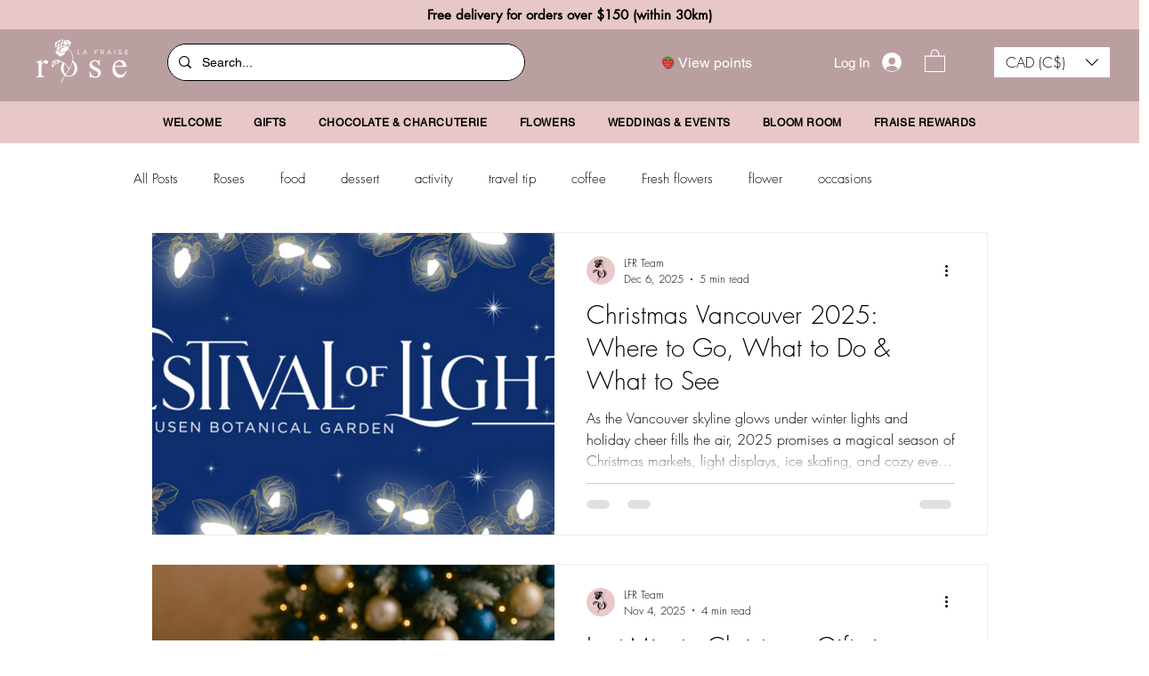

--- FILE ---
content_type: image/svg+xml
request_url: https://static.wixstatic.com/shapes/7006f6879ad142ff9a29463eceaabe93.svg
body_size: 2520
content:
<svg data-bbox="49.815 28.306 114.001 131" viewBox="0 0 200 200" height="200" width="200" xmlns="http://www.w3.org/2000/svg" data-type="color">
    <g>
        <path d="M60.726 81.107c.436-.007.863-.048 1.297-.063-1.419 3.814-2.221 8.02-2.221 12.644 0 28.318 29.623 65.618 52.007 65.618 22.384 0 52.007-37.299 52.007-65.618 0-4.625-.802-8.831-2.221-12.644.434.016.861.057 1.297.063-4.887-21.469-28.549-31.913-48.123-32.876V38.29h-5.918v9.942c-19.576.962-43.237 11.406-48.125 32.875z" opacity=".3"/>
        <path fill="#4A9D35" d="M104.781 28.306v12.37h-5.918v-12.37h5.918z" data-color="1"/>
        <path d="M153.829 83.704c0 28.318-29.623 65.618-52.007 65.618-22.384 0-52.007-37.299-52.007-65.618s29.623-41.235 52.007-41.235c22.384 0 52.007 12.917 52.007 41.235z" fill="#D12331" data-color="2"/>
        <path d="M104.781 28.306v12.37h-5.918v-12.37h5.918z" opacity=".3"/>
        <path d="M152.904 71.123c-5.136-22.562-31.012-32.957-51.082-32.957-20.071 0-45.946 10.395-51.082 32.957 14.608-.218 27.88-5.568 37.929-14.201-.289 1.305-.475 2.641-.475 4.013 0 12.575 13.629 22.769 13.629 22.769s13.629-10.194 13.629-22.769c0-1.372-.187-2.708-.475-4.013 10.048 8.633 23.319 13.983 37.927 14.201z" fill="#4A9D35" data-color="1"/>
        <path d="M95.956 89.101a4.894 4.894 0 1 1-9.789 0 4.894 4.894 0 0 1 4.895-4.893 4.892 4.892 0 0 1 4.894 4.893z" fill="#FBD3AF" data-color="3"/>
        <path d="M74.387 89.101a4.894 4.894 0 0 1-4.895 4.893 4.894 4.894 0 0 1 0-9.786 4.893 4.893 0 0 1 4.895 4.893z" fill="#FBD3AF" data-color="3"/>
        <path d="M106.741 110.293a4.894 4.894 0 1 1-9.789 0 4.894 4.894 0 0 1 4.895-4.893 4.893 4.893 0 0 1 4.894 4.893z" fill="#FBD3AF" data-color="3"/>
        <path d="M85.172 110.293a4.894 4.894 0 1 1-9.789 0 4.894 4.894 0 0 1 4.895-4.893 4.894 4.894 0 0 1 4.894 4.893z" fill="#FBD3AF" data-color="3"/>
        <path d="M97.839 129.715a4.894 4.894 0 0 1-4.895 4.893 4.894 4.894 0 0 1 0-9.786 4.894 4.894 0 0 1 4.895 4.893z" fill="#FBD3AF" data-color="3"/>
        <path d="M107.737 89.101a4.894 4.894 0 0 0 4.895 4.893 4.894 4.894 0 0 0 0-9.786 4.893 4.893 0 0 0-4.895 4.893z" fill="#FBD3AF" data-color="3"/>
        <path d="M129.307 89.101a4.894 4.894 0 1 0 9.788 0 4.894 4.894 0 0 0-4.894-4.893 4.892 4.892 0 0 0-4.894 4.893z" fill="#FBD3AF" data-color="3"/>
        <path d="M96.952 110.293a4.894 4.894 0 0 0 4.895 4.893 4.894 4.894 0 0 0 0-9.786 4.894 4.894 0 0 0-4.895 4.893z" fill="#FBD3AF" data-color="3"/>
        <path d="M118.522 110.293a4.894 4.894 0 1 0 9.788 0 4.894 4.894 0 0 0-4.894-4.893 4.893 4.893 0 0 0-4.894 4.893z" fill="#FBD3AF" data-color="3"/>
        <path d="M105.854 129.715a4.894 4.894 0 1 0 9.788 0 4.894 4.894 0 1 0-9.788 0z" fill="#FBD3AF" data-color="3"/>
    </g>
</svg>
